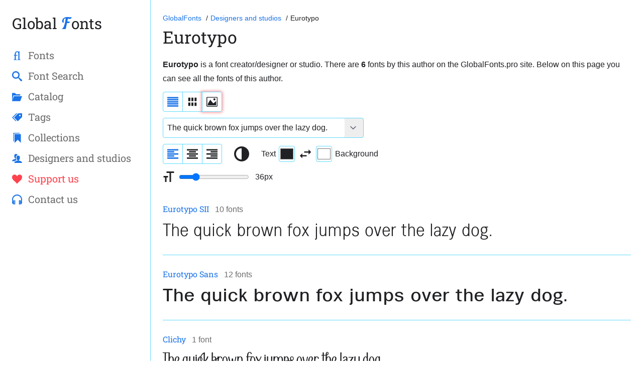

--- FILE ---
content_type: text/html; charset=utf-8
request_url: https://globalfonts.pro/designers-studios/eurotypo
body_size: 9364
content:
<!DOCTYPE html>
<html lang="en" dir="ltr" prefix="og: https://ogp.me/ns#">
<head>
<meta charset="UTF-8">
<meta http-equiv="X-UA-Compatible" content="IE=edge">
<meta name="viewport" content="width=device-width, initial-scale=1.0">
<title>Fonts by Eurotypo</title>
<link rel="canonical" href="https://globalfonts.pro/designers-studios/eurotypo" />
<link rel="shortlink" href="https://globalfonts.pro/designers-studios/eurotypo" />
<meta name="description" content="Full list of fonts by Eurotypo. Total 6 fonts." />
<meta property="og:site_name" content="GlobalFonts.pro" />
<meta property="og:type" content="website">
<meta property="og:url" content="https://globalfonts.pro/designers-studios/eurotypo" />
<meta property="og:title" content="Fonts by Eurotypo" />
<meta property="og:description" content="Full list of fonts by Eurotypo. Total 6 fonts." />
<meta property="og:image" content="/images/favicon/android-chrome-512x512.png">
<meta name="twitter:description" content="Full list of fonts by Eurotypo. Total 6 fonts." />
<meta name="twitter:title" content="Fonts by Eurotypo" />
<meta name="twitter:url" content="https://globalfonts.pro/designers-studios/eurotypo" />
<meta name="MobileOptimized" content="width" />
<meta name="HandheldFriendly" content="true" />
<link rel="apple-touch-icon" sizes="180x180" href="/images/favicon/apple-touch-icon.png">
<link rel="icon" type="image/png" sizes="32x32" href="/images/favicon/favicon-32x32.png">
<link rel="icon" type="image/png" sizes="16x16" href="/images/favicon/favicon-16x16.png">
<link rel="manifest" href="/images/favicon/site.webmanifest">
<link rel="mask-icon" href="/images/favicon/safari-pinned-tab.svg" color="#5bbad5">
<meta name="msapplication-TileColor" content="#2d89ef">
<meta name="theme-color" content="#ffffff">
<meta name="apple-mobile-web-app-capable" content="yes" />
<link rel="stylesheet" media="all" href="/css/style.css" />

<meta name="google-site-verification" content="qhs3ajrxdKeON11upwXlpfaKHlS2RD9X1xghJHDhbCs" />
<meta name="msvalidate.01" content="09CB4DB863892AE6C27711B39F2EB25C" />
<meta name="yandex-verification" content="92ae0a0349ebde14" />

<script async src="https://pagead2.googlesyndication.com/pagead/js/adsbygoogle.js?client=ca-pub-4753751497939192"
crossorigin="anonymous"></script>

</head>
<body>
<div style="display: none;">
<svg xmlns="http://www.w3.org/2000/svg" xmlns:xlink="http://www.w3.org/1999/xlink">
<symbol xmlns="http://www.w3.org/2000/svg" xmlns:xlink="http://www.w3.org/1999/xlink" viewBox="0 0 16 16" id="fontIcon">
<path d="M12.494 0.253c-1.414 0-2.322-0.253-3.779-0.253-4.708 0-6.903 2.681-6.903 5.404 0 1.604 0.76 2.132 2.259 2.132-0.106-0.232-0.296-0.486-0.296-1.626 0-3.188 1.203-4.117 2.744-4.18 0 0-1.264 12.396-4.934 13.883v0.385h4.947l1.688-8h3.091l0.689-2h-3.358l0.812-3.847c0.929 0.19 1.837 0.38 2.618 0.38 0.971 0 1.858-0.296 2.343-2.533-0.591 0.19-1.224 0.253-1.921 0.253z" />
</symbol>
<symbol xmlns="http://www.w3.org/2000/svg" xmlns:xlink="http://www.w3.org/1999/xlink" viewBox="0 0 16 16" id="searchIcon">
<path d="M15.504 13.616l-3.79-3.223c-0.392-0.353-0.811-0.514-1.149-0.499 0.895-1.048 1.435-2.407 1.435-3.893 0-3.314-2.686-6-6-6s-6 2.686-6 6 2.686 6 6 6c1.486 0 2.845-0.54 3.893-1.435-0.016 0.338 0.146 0.757 0.499 1.149l3.223 3.79c0.552 0.613 1.453 0.665 2.003 0.115s0.498-1.452-0.115-2.003zM6 10c-2.209 0-4-1.791-4-4s1.791-4 4-4 4 1.791 4 4-1.791 4-4 4z" />
</symbol>
<symbol xmlns="http://www.w3.org/2000/svg" xmlns:xlink="http://www.w3.org/1999/xlink" viewBox="0 0 20 16" id="tagsIcon">
<path d="M19.25 0h-6c-0.412 0-0.989 0.239-1.28 0.53l-7.439 7.439c-0.292 0.292-0.292 0.769 0 1.061l6.439 6.439c0.292 0.292 0.769 0.292 1.061 0l7.439-7.439c0.292-0.292 0.53-0.868 0.53-1.28v-6c0-0.412-0.337-0.75-0.75-0.75zM15.5 6c-0.828 0-1.5-0.672-1.5-1.5s0.672-1.5 1.5-1.5 1.5 0.672 1.5 1.5-0.672 1.5-1.5 1.5z" />
<path d="M2 8.5l8.5-8.5h-1.25c-0.412 0-0.989 0.239-1.28 0.53l-7.439 7.439c-0.292 0.292-0.292 0.769 0 1.061l6.439 6.439c0.292 0.292 0.769 0.292 1.061 0l0.47-0.47-6.5-6.5z" />
</symbol>
<symbol xmlns="http://www.w3.org/2000/svg" xmlns:xlink="http://www.w3.org/1999/xlink" viewBox="0 0 16 16" id="collectionsIcon">
<path d="M4 2v14l5-5 5 5v-14zM12 0h-10v14l1-1v-12h9z" />
</symbol>
<symbol xmlns="http://www.w3.org/2000/svg" xmlns:xlink="http://www.w3.org/1999/xlink" viewBox="0 0 16 16" id="heartIcon">
<path d="M11.8 1c-1.682 0-3.129 1.368-3.799 2.797-0.671-1.429-2.118-2.797-3.8-2.797-2.318 0-4.2 1.882-4.2 4.2 0 4.716 4.758 5.953 8 10.616 3.065-4.634 8-6.050 8-10.616 0-2.319-1.882-4.2-4.2-4.2z" />
</symbol>
<symbol xmlns="http://www.w3.org/2000/svg" xmlns:xlink="http://www.w3.org/1999/xlink" viewBox="0 0 16 16" id="catalogIcon">
<path d="M13 15l3-8h-13l-3 8zM2 6l-2 9v-13h4.5l2 2h6.5v2z" />
</symbol>
<symbol xmlns="http://www.w3.org/2000/svg" xmlns:xlink="http://www.w3.org/1999/xlink" viewBox="0 0 18 16" id="usersIcon">
<path d="M12 12.041v-0.825c1.102-0.621 2-2.168 2-3.716 0-2.485 0-4.5-3-4.5s-3 2.015-3 4.5c0 1.548 0.898 3.095 2 3.716v0.825c-3.392 0.277-6 1.944-6 3.959h14c0-2.015-2.608-3.682-6-3.959z" />
<path d="M5.112 12.427c0.864-0.565 1.939-0.994 3.122-1.256-0.235-0.278-0.449-0.588-0.633-0.922-0.475-0.863-0.726-1.813-0.726-2.748 0-1.344 0-2.614 0.478-3.653 0.464-1.008 1.299-1.633 2.488-1.867-0.264-1.195-0.968-1.98-2.841-1.98-3 0-3 2.015-3 4.5 0 1.548 0.898 3.095 2 3.716v0.825c-3.392 0.277-6 1.944-6 3.959h4.359c0.227-0.202 0.478-0.393 0.753-0.573z" />
</symbol>
<symbol xmlns="http://www.w3.org/2000/svg" xmlns:xlink="http://www.w3.org/1999/xlink" viewBox="0 0 16 16" id="contactsIcon">
<path d="M4.5 9h-1v7h1c0.275 0 0.5-0.225 0.5-0.5v-6c0-0.275-0.225-0.5-0.5-0.5z" />
<path d="M11.5 9c-0.275 0-0.5 0.225-0.5 0.5v6c0 0.275 0.225 0.5 0.5 0.5h1v-7h-1z" />
<path d="M16 8c0-4.418-3.582-8-8-8s-8 3.582-8 8c0 0.96 0.169 1.88 0.479 2.732-0.304 0.519-0.479 1.123-0.479 1.768 0 1.763 1.304 3.222 3 3.464v-6.928c-0.499 0.071-0.963 0.248-1.371 0.506-0.084-0.417-0.129-0.849-0.129-1.292 0-3.59 2.91-6.5 6.5-6.5s6.5 2.91 6.5 6.5c0 0.442-0.044 0.874-0.128 1.292-0.408-0.259-0.873-0.435-1.372-0.507v6.929c1.696-0.243 3-1.701 3-3.464 0-0.645-0.175-1.249-0.479-1.768 0.31-0.853 0.479-1.773 0.479-2.732z" />
</symbol>
<symbol xmlns="http://www.w3.org/2000/svg" xmlns:xlink="http://www.w3.org/1999/xlink" viewBox="0 0 16 16" id="ligatureIcon">
<path d="M13.364 14.335c-0.183 0-1.307-0.206-1.375-0.458-0.161-0.619-0.183-1.284-0.183-2.040v-8.453c0-1.261 0.252-1.994 0.252-1.994-0.023-0.115-0.138-0.367-0.275-0.367h-0.069c-0.069 0-0.871 0.504-1.605 0.504-0.596-0-0.967-0.527-1.655-0.527-2.892 0-4.249 2.349-4.249 5.672v0.173c0 0.069-0.046 0.138-0.115 0.138h-0.94c-0.115 0-0.344 0.642-0.344 0.94 0 0.092 0.023 0.137 0.069 0.137h1.215c0.069 0 0.115 0.092 0.115 0.16 0 2.040-0.023 4.052-0.023 4.052 0 0.321-0.023 1.031-0.16 1.605-0.069 0.252-1.123 0.458-1.398 0.458-0.115 0-0.115 0.55 0 0.665 0.94-0.046 1.559-0.115 2.499-0.115 0.871 0 1.536 0.069 2.453 0.115 0.046-0.138 0.046-0.665-0.069-0.665-0.183 0-1.307-0.206-1.375-0.458-0.16-0.619-0.16-1.284-0.183-2.040v-3.639c0-0.069 0.069-0.138 0.138-0.138h2.361c0.16-0.321 0.275-0.711 0.275-0.917 0-0.138 0-0.16-0.115-0.16h-2.544c-0.046 0-0.115-0.069-0.115-0.115v-0.825c0-2.040 0.836-3.837 2.234-3.837 0.99 0 1.854 0.642 1.854 3.093 0 0 0 0 0 0 0.003 0.063 0.005 0.114 0.005 0.148v6.825c0 0.321-0.023 1.031-0.16 1.605-0.069 0.252-1.123 0.458-1.398 0.458-0.115 0-0.115 0.55 0 0.665 0.94-0.046 1.559-0.115 2.499-0.115 0.871 0 1.536 0.069 2.453 0.115 0.046-0.137 0.046-0.665-0.069-0.665z" />
</symbol>
<symbol xmlns="http://www.w3.org/2000/svg" xmlns:xlink="http://www.w3.org/1999/xlink" viewBox="0 0 16 16" id="imageIcon">
<path d="M14.998 2c0.001 0.001 0.001 0.001 0.002 0.002v11.996c-0.001 0.001-0.001 0.001-0.002 0.002h-13.996c-0.001-0.001-0.001-0.001-0.002-0.002v-11.996c0.001-0.001 0.001-0.001 0.002-0.002h13.996zM15 1h-14c-0.55 0-1 0.45-1 1v12c0 0.55 0.45 1 1 1h14c0.55 0 1-0.45 1-1v-12c0-0.55-0.45-1-1-1v0z" />
<path d="M13 4.5c0 0.828-0.672 1.5-1.5 1.5s-1.5-0.672-1.5-1.5 0.672-1.5 1.5-1.5 1.5 0.672 1.5 1.5z" />
<path d="M14 13h-12v-2l3.5-6 4 5h1l3.5-3z" />
</symbol>
<symbol xmlns="http://www.w3.org/2000/svg" xmlns:xlink="http://www.w3.org/1999/xlink" viewBox="0 0 16 16" id="paragraphIcon">
<path d="M0 1h16v2h-16zM0 4h16v2h-16zM0 7h16v2h-16zM0 10h16v2h-16zM0 13h16v2h-16z" />
</symbol>
<symbol xmlns="http://www.w3.org/2000/svg" xmlns:xlink="http://www.w3.org/1999/xlink" viewBox="0 0 16 16" id="fontSizeIcon">
<path d="M1 8h6v2h-2v6h-2v-6h-2zM15 4h-3.934v12h-2.133v-12h-3.934v-2h10z" />
</symbol>
<symbol xmlns="http://www.w3.org/2000/svg" xmlns:xlink="http://www.w3.org/1999/xlink" viewBox="0 0 16 16" id="contrastIcon">
<path d="M8 0c-4.418 0-8 3.582-8 8s3.582 8 8 8 8-3.582 8-8-3.582-8-8-8zM2 8c0-3.314 2.686-6 6-6v12c-3.314 0-6-2.686-6-6z" />
</symbol>
<symbol xmlns="http://www.w3.org/2000/svg" xmlns:xlink="http://www.w3.org/1999/xlink" viewBox="0 0 16 16" id="loadingIcon">
<path d="M13.901 2.599c-1.463-1.597-3.565-2.599-5.901-2.599-4.418 0-8 3.582-8 8h1.5c0-3.59 2.91-6.5 6.5-6.5 1.922 0 3.649 0.835 4.839 2.161l-2.339 2.339h5.5v-5.5l-2.099 2.099z" />
<path d="M14.5 8c0 3.59-2.91 6.5-6.5 6.5-1.922 0-3.649-0.835-4.839-2.161l2.339-2.339h-5.5v5.5l2.099-2.099c1.463 1.597 3.565 2.599 5.901 2.599 4.418 0 8-3.582 8-8h-1.5z" />
</symbol>
<symbol xmlns="http://www.w3.org/2000/svg" xmlns:xlink="http://www.w3.org/1999/xlink" viewBox="0 0 16 16" id="paragraphLeftIcon">
<path d="M0 1h16v2h-16zM0 4h10v2h-10zM0 10h10v2h-10zM0 7h16v2h-16zM0 13h16v2h-16z" />
</symbol>
<symbol xmlns="http://www.w3.org/2000/svg" xmlns:xlink="http://www.w3.org/1999/xlink" viewBox="0 0 16 16" id="paragraphCenterIcon">
<path d="M0 1h16v2h-16zM3 4h10v2h-10zM3 10h10v2h-10zM0 7h16v2h-16zM0 13h16v2h-16z" />
</symbol>
<symbol xmlns="http://www.w3.org/2000/svg" xmlns:xlink="http://www.w3.org/1999/xlink" viewBox="0 0 16 16" id="paragraphRightIcon">
<path d="M0 1h16v2h-16zM6 4h10v2h-10zM6 10h10v2h-10zM0 7h16v2h-16zM0 13h16v2h-16z" />
</symbol>
<symbol xmlns="http://www.w3.org/2000/svg" xmlns:xlink="http://www.w3.org/1999/xlink" viewBox="0 0 24 24" id="resetColorIcon">
<path d="M21,9L17,5V8H10V10H17V13M7,11L3,15L7,19V16H14V14H7V11Z" />
</symbol>
<symbol xmlns="http://www.w3.org/2000/svg" xmlns:xlink="http://www.w3.org/1999/xlink" viewBox="0 0 24 24" id="tableIcon">
<path d="m16.5,3v7.5H21V3M9.75,10.5h4.5V3H9.75M16.5,21H21V13.5H16.5M9.75,21h4.5V13.5H9.75M3,21H7.5V13.5H3m0,-3H7.5V3H3Z" />
</symbol>
<symbol xmlns="http://www.w3.org/2000/svg" xmlns:xlink="http://www.w3.org/1999/xlink" viewBox="0 0 16 16" id="menuIcon">
<path d="M1 3h14v3h-14zM1 7h14v3h-14zM1 11h14v3h-14z" />
</symbol>
<symbol xmlns="http://www.w3.org/2000/svg" xmlns:xlink="http://www.w3.org/1999/xlink" viewBox="0 0 16 16" id="closeIcon">
<path d="M15.854 12.854c-0-0-0-0-0-0l-4.854-4.854 4.854-4.854c0-0 0-0 0-0 0.052-0.052 0.090-0.113 0.114-0.178 0.066-0.178 0.028-0.386-0.114-0.529l-2.293-2.293c-0.143-0.143-0.351-0.181-0.529-0.114-0.065 0.024-0.126 0.062-0.178 0.114 0 0-0 0-0 0l-4.854 4.854-4.854-4.854c-0-0-0-0-0-0-0.052-0.052-0.113-0.090-0.178-0.114-0.178-0.066-0.386-0.029-0.529 0.114l-2.293 2.293c-0.143 0.143-0.181 0.351-0.114 0.529 0.024 0.065 0.062 0.126 0.114 0.178 0 0 0 0 0 0l4.854 4.854-4.854 4.854c-0 0-0 0-0 0-0.052 0.052-0.090 0.113-0.114 0.178-0.066 0.178-0.029 0.386 0.114 0.529l2.293 2.293c0.143 0.143 0.351 0.181 0.529 0.114 0.065-0.024 0.126-0.062 0.178-0.114 0-0 0-0 0-0l4.854-4.854 4.854 4.854c0 0 0 0 0 0 0.052 0.052 0.113 0.090 0.178 0.114 0.178 0.066 0.386 0.029 0.529-0.114l2.293-2.293c0.143-0.143 0.181-0.351 0.114-0.529-0.024-0.065-0.062-0.126-0.114-0.178z" />
</symbol>
<symbol xmlns="http://www.w3.org/2000/svg" xmlns:xlink="http://www.w3.org/1999/xlink" viewBox="0 0 16 16" id="enlargeIcon">
<path d="M16 0h-6.5l2.5 2.5-3 3 1.5 1.5 3-3 2.5 2.5z" />
<path d="M16 16v-6.5l-2.5 2.5-3-3-1.5 1.5 3 3-2.5 2.5z" />
<path d="M0 16h6.5l-2.5-2.5 3-3-1.5-1.5-3 3-2.5-2.5z" />
<path d="M0 0v6.5l2.5-2.5 3 3 1.5-1.5-3-3 2.5-2.5z" />
</symbol>
<symbol xmlns="http://www.w3.org/2000/svg" xmlns:xlink="http://www.w3.org/1999/xlink" viewBox="0 0 16 16" id="eyeIcon">
<path d="M8 3c-3.489 0-6.514 2.032-8 5 1.486 2.968 4.511 5 8 5s6.514-2.032 8-5c-1.486-2.968-4.511-5-8-5zM11.945 5.652c0.94 0.6 1.737 1.403 2.335 2.348-0.598 0.946-1.395 1.749-2.335 2.348-1.181 0.753-2.545 1.152-3.944 1.152s-2.763-0.398-3.945-1.152c-0.94-0.6-1.737-1.403-2.335-2.348 0.598-0.946 1.395-1.749 2.335-2.348 0.061-0.039 0.123-0.077 0.185-0.114-0.156 0.427-0.241 0.888-0.241 1.369 0 2.209 1.791 4 4 4s4-1.791 4-4c0-0.481-0.085-0.942-0.241-1.369 0.062 0.037 0.124 0.075 0.185 0.114v0zM8 6.5c0 0.828-0.672 1.5-1.5 1.5s-1.5-0.672-1.5-1.5 0.672-1.5 1.5-1.5 1.5 0.672 1.5 1.5z" />
</symbol>
<symbol xmlns="http://www.w3.org/2000/svg" xmlns:xlink="http://www.w3.org/1999/xlink" viewBox="0 0 16 16" id="calendarIcon">
<path d="M5 6h2v2h-2zM8 6h2v2h-2zM11 6h2v2h-2zM2 12h2v2h-2zM5 12h2v2h-2zM8 12h2v2h-2zM5 9h2v2h-2zM8 9h2v2h-2zM11 9h2v2h-2zM2 9h2v2h-2zM13 0v1h-2v-1h-7v1h-2v-1h-2v16h15v-16h-2zM14 15h-13v-11h13v11z" />
</symbol>
<symbol xmlns="http://www.w3.org/2000/svg" xmlns:xlink="http://www.w3.org/1999/xlink" viewBox="0 0 16 16" id="userIcon">
<path d="M9 11.041v-0.825c1.102-0.621 2-2.168 2-3.716 0-2.485 0-4.5-3-4.5s-3 2.015-3 4.5c0 1.548 0.898 3.095 2 3.716v0.825c-3.392 0.277-6 1.944-6 3.959h14c0-2.015-2.608-3.682-6-3.959z" />
</symbol>
<symbol xmlns="http://www.w3.org/2000/svg" xmlns:xlink="http://www.w3.org/1999/xlink" viewBox="0 0 16 16" id="downloadIcon">
<path d="M11.5 7l-4 4-4-4h2.5v-6h3v6zM7.5 11h-7.5v4h15v-4h-7.5zM14 13h-2v-1h2v1z" />
</symbol>
<symbol xmlns="http://www.w3.org/2000/svg" xmlns:xlink="http://www.w3.org/1999/xlink" viewBox="0 0 17 16" id="licenseIcon">
<path d="M16 15v-1h-1v-6h1v-1h-3v1h1v6h-3v-6h1v-1h-3v1h1v6h-3v-6h1v-1h-3v1h1v6h-3v-6h1v-1h-3v1h1v6h-1v1h-1v1h17v-1h-1z" />
<path d="M8 0h1l8 5v1h-17v-1l8-5z" />
</symbol>
<symbol xmlns="http://www.w3.org/2000/svg" xmlns:xlink="http://www.w3.org/1999/xlink" viewBox="0 0 16 16" id="langIcon">
<path d="M8 0c-4.418 0-8 3.582-8 8s3.582 8 8 8 8-3.582 8-8-3.582-8-8-8zM8 15c-0.984 0-1.92-0.203-2.769-0.57l3.643-4.098c0.081-0.092 0.126-0.21 0.126-0.332v-1.5c0-0.276-0.224-0.5-0.5-0.5-1.765 0-3.628-1.835-3.646-1.854-0.094-0.094-0.221-0.146-0.354-0.146h-2c-0.276 0-0.5 0.224-0.5 0.5v3c0 0.189 0.107 0.363 0.276 0.447l1.724 0.862v2.936c-1.813-1.265-3-3.366-3-5.745 0-1.074 0.242-2.091 0.674-3h1.826c0.133 0 0.26-0.053 0.354-0.146l2-2c0.094-0.094 0.146-0.221 0.146-0.354v-1.21c0.634-0.189 1.305-0.29 2-0.29 1.1 0 2.141 0.254 3.067 0.706-0.065 0.055-0.128 0.112-0.188 0.172-0.567 0.567-0.879 1.32-0.879 2.121s0.312 1.555 0.879 2.121c0.569 0.569 1.332 0.879 2.119 0.879 0.049 0 0.099-0.001 0.149-0.004 0.216 0.809 0.605 2.917-0.131 5.818-0.007 0.027-0.011 0.055-0.013 0.082-1.271 1.298-3.042 2.104-5.002 2.104z" />
</symbol>
<symbol xmlns="http://www.w3.org/2000/svg" xmlns:xlink="http://www.w3.org/1999/xlink" viewBox="0 -960 960 960" id="refreshIcon">
<path d="M480-160q-133 0-226.5-93.5T160-480q0-133 93.5-226.5T480-800q85 0 149 34.5T740-671v-129h60v254H546v-60h168q-38-60-97-97t-137-37q-109 0-184.5 75.5T220-480q0 109 75.5 184.5T480-220q83 0 152-47.5T728-393h62q-29 105-115 169t-195 64Z" />
</symbol>
<symbol xmlns="http://www.w3.org/2000/svg" height="24px" viewBox="0 -960 960 960" width="24px" id="closeIconSmall">
<path d="m256-200-56-56 224-224-224-224 56-56 224 224 224-224 56 56-224 224 224 224-56 56-224-224-224 224Z" />
</symbol>
</svg>
</div>
<div class="app" id="designerPage">

<mobile-header>
<button class="menu-button" aria-label="Open sidebar with mobile navigation" type="button">
<svg>
<use xmlns:xlink="http://www.w3.org/1999/xlink" xlink:href="#menuIcon"></use>
</svg>
</button>
<div class="logo"><a href="/" title="GlobalFonts.pro">Global 
<svg>
<use xmlns:xlink="http://www.w3.org/1999/xlink" xlink:href="#fontIcon"></use>
</svg>
onts</a></div>
<a href="/search-fonts" title="Search fonts by name" class="search-mobile-icon searchPopupTrigger2">
<svg>
<use xmlns:xlink="http://www.w3.org/1999/xlink" xlink:href="#searchIcon"></use>
</svg>
</a>
</mobile-header>
<aside>
<nav role="navigation">
<div class="logo">
<button class="close-button" aria-label="Close sidebar with mobile navigation" type="button">
<svg>
<use xmlns:xlink="http://www.w3.org/1999/xlink" xlink:href="#closeIcon"></use>
</svg>
</button>
<a href="/" title="GlobalFonts.pro">Global 
<svg>
<use xmlns:xlink="http://www.w3.org/1999/xlink" xlink:href="#fontIcon"></use>
</svg>
onts</a></div>
<ul class="main_nav">
<li><a href="/fonts" title="Font catalog">
<svg>
<use xmlns:xlink="http://www.w3.org/1999/xlink" xlink:href="#ligatureIcon"></use>
</svg>
<span>Fonts</span></a></li>
<li class="searchPopupTrigger"><a href="/search-fonts" title="Search fonts by name">
<svg>
<use xmlns:xlink="http://www.w3.org/1999/xlink" xlink:href="#searchIcon"></use>
</svg>
<span>Font Search</span></a></li>
<li><a href="/categories" title="Font categories">
<svg>
<use xmlns:xlink="http://www.w3.org/1999/xlink" xlink:href="#catalogIcon"></use>
</svg>
<span>Cаtalog</span></a></li>
<li><a href="/tags" title="Font tags">
<svg>
<use xmlns:xlink="http://www.w3.org/1999/xlink" xlink:href="#tagsIcon"></use>
</svg>
<span>Tags</span></a></li>
<li><a href="/collections" title="Font Collections and articles">
<svg>
<use xmlns:xlink="http://www.w3.org/1999/xlink" xlink:href="#collectionsIcon"></use>
</svg>
<span>Collections</span></a></li>
<li><a href="/designers-studios" title="Typography designers and studios">
<svg>
<use xmlns:xlink="http://www.w3.org/1999/xlink" xlink:href="#usersIcon"></use>
</svg>
<span>Designers and studios</span></a></li>
<li class="navSelected"><a href="/support-us" title="Donate page">
<svg>
<use xmlns:xlink="http://www.w3.org/1999/xlink" xlink:href="#heartIcon"></use>
</svg>
<span>Support us</span></a></li>
<li><a href="/contact-us" title="Donate page">
<svg>
<use xmlns:xlink="http://www.w3.org/1999/xlink" xlink:href="#contactsIcon"></use>
</svg>
<span>Contact us</span></a></li>
</ul>
</nav>

</aside>
<div class="over"></div>
<main>
<div class="breadcrumbs">
<ol itemscope="" itemtype="http://schema.org/BreadcrumbList">
<li itemprop="itemListElement" itemscope="" itemtype="http://schema.org/ListItem">
<a href="/" itemprop="item" title="Go to Homepage of GlobalFonts.pro" aria-label="Go to Homepage of GlobalFonts.pro">
<span itemprop="name">GlobalFonts</span>
</a>
<meta itemprop="position" content="1">
</li>
<li itemprop="itemListElement" itemscope="" itemtype="http://schema.org/ListItem">
<a href="/designers-studios" itemprop="item" title="Font designers, studios and foundries list" aria-label="Font designers, studios and foundries list">
<span itemprop="name">Designers and studios</span>
</a>
<meta itemprop="position" content="2">
</li>
<li itemprop="itemListElement" itemscope="" itemtype="http://schema.org/ListItem">
<span itemprop="name">Eurotypo</span>
<meta itemprop="position" content="3">
</li>
</ol>
</div>
<h1>Eurotypo</h1>
<p><strong>Eurotypo</strong> is a font creator/designer or studio. There are <strong>6</strong> fonts by this author on the GlobalFonts.pro site. Below on this page you can see all the fonts of this author.</p>

<div class="fontsFilter--wrap">
<div class="fontsFilter--view">
<div class="fontsFilter--list">
<button class="active" data-fview="list-grid" aria-label="Display fonts as a list" title="Display fonts as a list">
<svg>
<use xmlns:xlink="http://www.w3.org/1999/xlink" xlink:href="#paragraphIcon"></use>
</svg>
</button>
<button data-fview="table-grid" aria-label="Display fonts in lines" title="Display fonts in lines">
<svg>
<use xmlns:xlink="http://www.w3.org/1999/xlink" xlink:href="#tableIcon"></use>
</svg>
</button>
<button data-fview="thumb-grid" aria-label="Display fonts as thumbnails" title="Display fonts as thumbnails">
<svg>
<use xmlns:xlink="http://www.w3.org/1999/xlink" xlink:href="#imageIcon"></use>
</svg>
</button>
</div>
</div>
<div class="fontsFilter--textView-options">
<div class="fontsFilter--pangram">
<div class="fontsFilter--pangram-inner">
<select aria-label="Font text example">

<option value="The quick brown fox jumps over the lazy dog.">The quick brown fox jumps over the lazy dog.</option>

<option value="Жебракують філософи при ґанку церкви в Гадячі, ще й шатро їхнє п’яне знаємо.">Жебракують філософи при ґанку церкви в Гадячі, ще й шатро їхнє п’яне знаємо.</option>

<option value="Съешь ещё этих мягких французских булок, да выпей же чаю.">Съешь ещё этих мягких французских булок, да выпей же чаю.</option>

<option value="Portez ce vieux whisky au juge blond qui a fumé.">Portez ce vieux whisky au juge blond qui a fumé.</option>

<option value="Victor jagt zwölf Boxkämpfer quer über den großen Sylter Deich.">Victor jagt zwölf Boxkämpfer quer über den großen Sylter Deich.</option>

<option value="Benjamín pidió una bebida de kiwi y fresa; Noé, sin vergüenza, la más exquisita champaña del menú.">Benjamín pidió una bebida de kiwi y fresa; Noé, sin vergüenza, la más exquisita champaña del menú.</option>

<option value="Nechť již hříšné saxofony ďáblů rozezvučí síň úděsnými tóny waltzu, tanga a quickstepu.">Nechť již hříšné saxofony ďáblů rozezvučí síň úděsnými tóny waltzu, tanga a quickstepu.</option>

<option value="Quizdeltagerne spiste jordbær med fløde, mens cirkusklovnen Walther spillede på xylofon.">Quizdeltagerne spiste jordbær med fløde, mens cirkusklovnen Walther spillede på xylofon.</option>

<option value="Ταχίστη αλώπηξ βαφής ψημένη γη, δρασκελίζει υπέρ νωθρού κυνός Takhístè alôpèx vaphês psèménè gè, draskelízei ypér nòthroý kynós">Ταχίστη αλώπηξ βαφής ψημένη γη, δρασκελίζει υπέρ νωθρού κυνός Takhístè alôpèx vaphês psèménè gè, draskelízei ypér nòthroý kynós</option>

<option value="ऋषियों को सताने वाले दुष्ट राक्षसों के राजा रावण का सर्वनाश करने वाले विष्णुवतार भगवान श्रीराम, अयोध्या के महाराज दशरथ  बड़े सपुत्र थे।">ऋषियों को सताने वाले दुष्ट राक्षसों के राजा रावण का सर्वनाश करने वाले विष्णुवतार भगवान श्रीराम, अयोध्या के महाराज दशरथ  बड़े सपुत्र थे।</option>

<option value="Pójdź w loch zbić małżeńską gęś futryn!">Pójdź w loch zbić małżeńską gęś futryn!</option>

<option value="Kŕdeľ šťastných ďatľov učí pri ústí Váhu mĺkveho koňa obhrýzať kôru a žrať čerstvé mäso.">Kŕdeľ šťastných ďatľov učí pri ústí Váhu mĺkveho koňa obhrýzať kôru a žrať čerstvé mäso.</option>

<option value="Flygande bäckasiner söka hwila på mjuka tuvor.">Flygande bäckasiner söka hwila på mjuka tuvor.</option>

<option value="AaBbCcDdEeFfGgHhIiJjKkLlMmNnOoPpQqRrSsTtUuVvWwXxYyZz">AaBbCcDdEeFfGgHhIiJjKkLlMmNnOoPpQqRrSsTtUuVvWwXxYyZz</option>

<option value="ABCDEFGHIJKLMNOPQRSTUVWXYZ">ABCDEFGHIJKLMNOPQRSTUVWXYZ</option>

<option value="abcdefghijklmnopqrstuvwxyz">abcdefghijklmnopqrstuvwxyz</option>

<option value="АаБбВвГгДдЕеЁёЖжЗзИиЙйКкЛлМмНнОоПпРрСсТтУуФфХхЦцЧчШшЩщЪъЫыЬьЭэЮюЯя">АаБбВвГгДдЕеЁёЖжЗзИиЙйКкЛлМмНнОоПпРрСсТтУуФфХхЦцЧчШшЩщЪъЫыЬьЭэЮюЯя</option>

<option value="АБВГДЕЁЖЗИЙКЛМНОПРСТУФХЦЧШЩЪЫЬЭЮЯ">АБВГДЕЁЖЗИЙКЛМНОПРСТУФХЦЧШЩЪЫЬЭЮЯ</option>

<option value="абвгдеёжзийклмнопрстуфхцчшщъыьэюя">абвгдеёжзийклмнопрстуфхцчшщъыьэюя</option>

<option value="1234567890">1234567890</option>

</select>
<input placeholder="Font text example" aria-label="Font text example" type="text" value="The quick brown fox jumps over the lazy dog.">
</div>
</div>
<div class="fontsFilter--text-align">
<div class="fontsFilter--list">
<button class="active" data-direction="left" aria-label="Align sample text to the left" title="Align sample text to the left">
<svg>
<use xmlns:xlink="http://www.w3.org/1999/xlink" xlink:href="#paragraphLeftIcon"></use>
</svg>
</button>
<button data-direction="center" aria-label="Align sample text to center" title="Align sample text to center">
<svg>
<use xmlns:xlink="http://www.w3.org/1999/xlink" xlink:href="#paragraphCenterIcon"></use>
</svg>
</button>
<button data-direction="right" aria-label="Align sample text to the right" title="Align sample text to the right">
<svg>
<use xmlns:xlink="http://www.w3.org/1999/xlink" xlink:href="#paragraphRightIcon"></use>
</svg>
</button>
</div>
</div>
<div class="fontsFilter--textColor">
<div class="fontsFilter--textColor--reset">
<button aria-label="Reset text color to black and white" title="Reset text color to black and white">
<svg>
<use xmlns:xlink="http://www.w3.org/1999/xlink" xlink:href="#contrastIcon"></use>
</svg>
</button>
</div>
<div class="fontsFilter--textColor--label">
<label>
Text
<input type="color" value="#202124" data-default-color="#202124" class="colorPicker" id="colorPikerText">
</label>
</div>
<div class="fontsFilter--textColor--invert"><button aria-label="Invert text and background color" title="Invert text and background color">
<svg>
<use xmlns:xlink="http://www.w3.org/1999/xlink" xlink:href="#resetColorIcon"></use>
</svg>
</button></div>
<div class="fontsFilter--textColor--label fontsFilter--textColor--label2">
<label>
<input type="color" value="#ffffff" data-default-color="#ffffff" class="colorPicker" id="colorPikerBg">
Background
</label>
</div>
</div>
<div class="fontsFilter--textSize">

<svg>
<use xmlns:xlink="http://www.w3.org/1999/xlink" xlink:href="#fontSizeIcon"></use>
</svg>

<input min="14" max="120" value="36" step="1" type="range" aria-label="Change font size range">
<div><span>36</span>px</div>
</div>
</div>
</div>
<div class="fonts-list-wrap" id="fontList" data-type="list-grid" data-files="global_files" data-images="global_images">



<font-teaser role="article"  data-thumb="/global_images/601ff4d83e053c23c8b0b469/Eurotypo SII - 350354.png" data-id="601ff4d83e053c23c8b0b469" data-font-file="EurotypoSII-Condensed" data-font-name="Eurotypo SII">
<div class="font-header">
<a href="/font/eurotypo-sii" title="Eurotypo SII font">Eurotypo SII</a><span>10 fonts </span>
</div>
<font-preview style="">The quick brown fox jumps over the lazy dog.</font-preview>
</font-teaser>



<font-teaser role="article"  data-thumb="/global_images/601ff3b23e053c23c8b0b468/Eurotypo Sans - 349369.png" data-id="601ff3b23e053c23c8b0b468" data-font-file="EurotypoSans" data-font-name="Eurotypo Sans">
<div class="font-header">
<a href="/font/eurotypo-sans" title="Eurotypo Sans font">Eurotypo Sans</a><span>12 fonts </span>
</div>
<font-preview style="">The quick brown fox jumps over the lazy dog.</font-preview>
</font-teaser>



<font-teaser role="article"  data-thumb="/global_images/601461f0fc6ed8415451cb4e/Clichy - 350599.png" data-id="601461f0fc6ed8415451cb4e" data-font-file="Clichy" data-font-name="Clichy">
<div class="font-header">
<a href="/font/clichy" title="Clichy font">Clichy</a><span>1 font </span>
</div>
<font-preview style="">The quick brown fox jumps over the lazy dog.</font-preview>
</font-teaser>



<font-teaser role="article"  data-thumb="/global_images/60100ed1957231a618b7774d/Calinda - 364649.png" data-id="60100ed1957231a618b7774d" data-font-file="Calinda" data-font-name="Calinda">
<div class="font-header">
<a href="/font/calinda" title="Calinda font">Calinda</a><span>1 font </span>
</div>
<font-preview style="">The quick brown fox jumps over the lazy dog.</font-preview>
</font-teaser>



<font-teaser role="article"  data-thumb="/global_images/600e9a450db4d54a2e2b0288/Breda Two - 372302.png" data-id="600e9a450db4d54a2e2b0288" data-font-file="BredaTwo" data-font-name="Breda Two">
<div class="font-header">
<a href="/font/breda-two" title="Breda Two font">Breda Two</a><span>6 fonts </span>
</div>
<font-preview style="">The quick brown fox jumps over the lazy dog.</font-preview>
</font-teaser>



<font-teaser role="article"  data-thumb="/global_images/5ebe7a2fc1da96aab13949aa/68354.png" data-id="5ebe7a2fc1da96aab13949aa" data-font-file="Berta" data-font-name="Berta">
<div class="font-header">
<a href="/font/berta" title="Berta font">Berta</a><span>1 font </span>
</div>
<font-preview style="">The quick brown fox jumps over the lazy dog.</font-preview>
</font-teaser>

</div>

<div class="vivoBottom">
<!-- GF Bottom -->
<ins class="adsbygoogle"
style="display:block"
data-ad-client="ca-pub-4753751497939192"
data-ad-slot="5727312000"
data-ad-format="auto"
data-full-width-responsive="true"></ins>
<script>
(adsbygoogle = window.adsbygoogle || []).push({});
</script>
</div>
</main>
<footer>
<div class="footer-container">
<div class="footer-col-1">
<p><strong>GlobalFonts.pro</strong> - thousands of quality fonts in different formats.</p>
<div class="please-share-box">
<div class="please-share-box--text">Please share the link:</div>
<div class="ya-share2" data-curtain data-shape="round" data-lang="en" data-limit="6" data-services="twitter,facebook,pinterest,tumblr,linkedin,lj,blogger,digg,reddit,telegram"></div>
</div>
</div>
<div class="footer-col-2">
<ul>
<li><a href="/fonts" title="Font catalog">Fonts</a></li>
<li class="searchPopupTrigger"><a href="/search-fonts" title="Search fonts by name">Font Search</a></li>
<li><a href="/categories" title="Font categories">Cаtalog</a></li>
<li><a href="/tags" title="Font tags">Tags</a></li>
<li><a href="/collections" title="Font Collections and articles">Collections</a></li>
<li><a href="/designers-studios" title="Typography designers and studios">Designers and studios</a></li>
<li><a href="/support-us" title="Donate page">Support us</a></li>
<li><a href="/contact-us" title="Donate page">Contact us</a></li>
</ul>
<ul>
<li><a href="/user-agreement" title="User agreement">User agreement</a></li>
<li><a href="/privacy-policy" title="Privacy policy">Privacy policy</a></li>
</ul>

</div>
<div class="footer-col-3">
<p>&copy; 2026 GlobalFonts.pro </p>
</div>
</div>
</footer>
</div>
<script>
let slugFont = 'font';
let imagesFolder = `global_images`;
let noResultText = `Sorry, no matching fonts were found for your request.`;
</script>
<div class="search-over">
<div class="search-popup">
<div class="search-popup-header">
<h5>Font Search</h5>
<div class="search-popup-close">
<button aria-label="Close search popup" title="Close search popup">
<svg>
<use xmlns:xlink="http://www.w3.org/1999/xlink" xlink:href="#closeIcon"></use>
</svg>
</button>
</div>
</div>
<div class="find-search-form">
<form action="/search-fonts/">
<input type="text" class="input-lg" autocomplete="off" required="" name="q" placeholder="Enter font name..." id="mainSearchInput">
<div>
<button type="submit" aria-label="Submit font search" title="Submit font search">
<svg>
<use xmlns:xlink="http://www.w3.org/1999/xlink" xlink:href="#searchIcon"></use>
</svg>
</button>
</div>
</form>
</div>
<div id="searchPlaceholder"></div>
</div>
</div>
</body>
<script src="/js/js.min.js"></script>
<script src="https://cdn.jsdelivr.net/npm/yandex-share2/share.js"></script>
<script type="text/javascript" > (function(m,e,t,r,i,k,a){m[i]=m[i]||function(){(m[i].a=m[i].a||[]).push(arguments)}; m[i].l=1*new Date(); for (var j = 0; j < document.scripts.length; j++) {if (document.scripts[j].src === r) { return; }} k=e.createElement(t),a=e.getElementsByTagName(t)[0],k.async=1,k.src=r,a.parentNode.insertBefore(k,a)}) (window, document, "script", "https://cdn.jsdelivr.net/npm/yandex-metrica-watch/tag.js", "ym"); ym(92329405, "init", { clickmap:true, trackLinks:true, accurateTrackBounce:true }); </script> <noscript><div><img src="https://mc.yandex.ru/watch/92329405" style="position:absolute; left:-9999px;" alt="" /></div></noscript>
</html>

--- FILE ---
content_type: text/html; charset=utf-8
request_url: https://www.google.com/recaptcha/api2/aframe
body_size: 267
content:
<!DOCTYPE HTML><html><head><meta http-equiv="content-type" content="text/html; charset=UTF-8"></head><body><script nonce="cNbbG2Vz1PcSmGUd3BqAlQ">/** Anti-fraud and anti-abuse applications only. See google.com/recaptcha */ try{var clients={'sodar':'https://pagead2.googlesyndication.com/pagead/sodar?'};window.addEventListener("message",function(a){try{if(a.source===window.parent){var b=JSON.parse(a.data);var c=clients[b['id']];if(c){var d=document.createElement('img');d.src=c+b['params']+'&rc='+(localStorage.getItem("rc::a")?sessionStorage.getItem("rc::b"):"");window.document.body.appendChild(d);sessionStorage.setItem("rc::e",parseInt(sessionStorage.getItem("rc::e")||0)+1);localStorage.setItem("rc::h",'1768695054539');}}}catch(b){}});window.parent.postMessage("_grecaptcha_ready", "*");}catch(b){}</script></body></html>